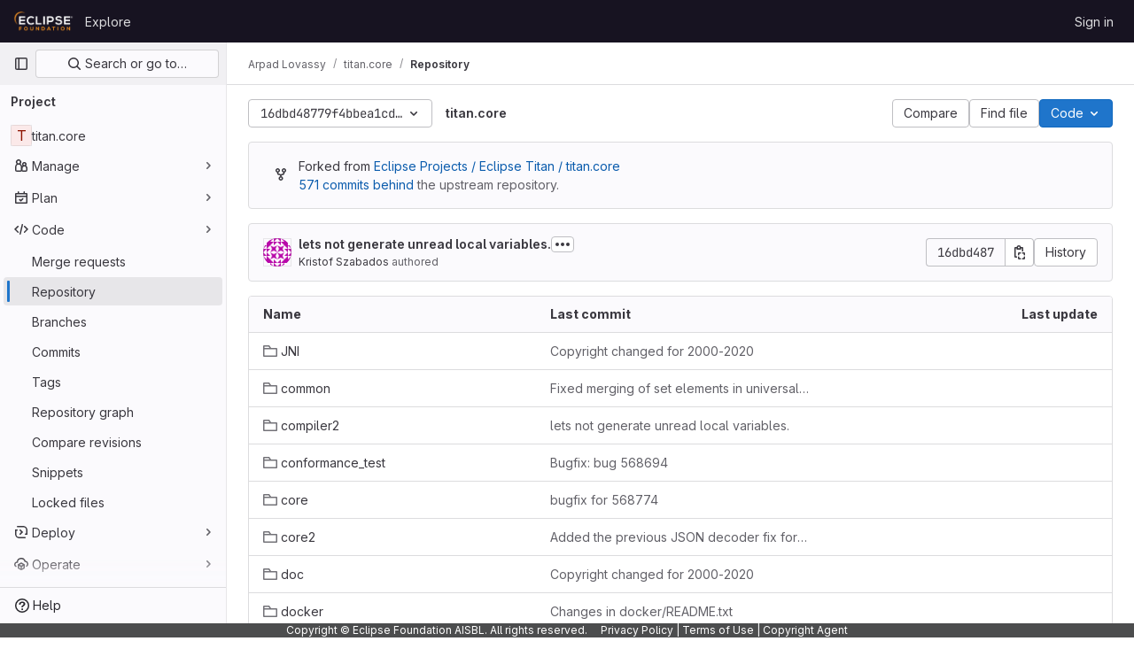

--- FILE ---
content_type: text/javascript; charset=utf-8
request_url: https://gitlab.eclipse.org/assets/webpack/102.97024ca9.chunk.js
body_size: 3549
content:
(this.webpackJsonp=this.webpackJsonp||[]).push([[102],{"8Igx":function(e,n,t){"use strict";t.d(n,"a",(function(){return i}));const i=function(e="",...n){console.error("[gitlab]",e+"\n",...n)}},A0s0:function(e,n,t){"use strict";t.d(n,"a",(function(){return a}));var i=t("JsS9");const a=function(e,n){return e===i.f.terminated?i.f.terminated:n===i.e.terminated?i.f.terminating:e===n||[i.f.unknown,i.f.failed,i.f.error,i.f.terminating].includes(e)?e:[i.e.stopped].includes(n)?i.f.stopping:n===i.e.restartRequested?e===i.f.stopped?i.f.starting:i.f.stopping:n===i.e.running&&e!==i.f.creationRequested?i.f.starting:e}},BFGK:function(e,n){var t={kind:"Document",definitions:[{kind:"OperationDefinition",operation:"query",name:{kind:"Name",value:"getProjectDetails"},variableDefinitions:[{kind:"VariableDefinition",variable:{kind:"Variable",name:{kind:"Name",value:"projectFullPath"}},type:{kind:"NonNullType",type:{kind:"NamedType",name:{kind:"Name",value:"ID"}}},directives:[]}],directives:[],selectionSet:{kind:"SelectionSet",selections:[{kind:"Field",name:{kind:"Name",value:"project"},arguments:[{kind:"Argument",name:{kind:"Name",value:"fullPath"},value:{kind:"Variable",name:{kind:"Name",value:"projectFullPath"}}}],directives:[],selectionSet:{kind:"SelectionSet",selections:[{kind:"Field",name:{kind:"Name",value:"id"},arguments:[],directives:[]},{kind:"Field",name:{kind:"Name",value:"nameWithNamespace"},arguments:[],directives:[]},{kind:"Field",name:{kind:"Name",value:"group"},arguments:[],directives:[],selectionSet:{kind:"SelectionSet",selections:[{kind:"Field",name:{kind:"Name",value:"id"},arguments:[],directives:[]},{kind:"Field",name:{kind:"Name",value:"fullPath"},arguments:[],directives:[]}]}},{kind:"Field",name:{kind:"Name",value:"repository"},arguments:[],directives:[],selectionSet:{kind:"SelectionSet",selections:[{kind:"Field",name:{kind:"Name",value:"rootRef"},arguments:[],directives:[]}]}}]}}]}}],loc:{start:0,end:203}};t.loc.source={body:"query getProjectDetails($projectFullPath: ID!) {\n  project(fullPath: $projectFullPath) {\n    id\n    nameWithNamespace\n    group {\n      id\n      fullPath\n    }\n    repository {\n      rootRef\n    }\n  }\n}\n",name:"GraphQL request",locationOffset:{line:1,column:1}};var i={};function a(e,n){for(var t=0;t<e.definitions.length;t++){var i=e.definitions[t];if(i.name&&i.name.value==n)return i}}t.definitions.forEach((function(e){if(e.name){var n=new Set;!function e(n,t){if("FragmentSpread"===n.kind)t.add(n.name.value);else if("VariableDefinition"===n.kind){var i=n.type;"NamedType"===i.kind&&t.add(i.name.value)}n.selectionSet&&n.selectionSet.selections.forEach((function(n){e(n,t)})),n.variableDefinitions&&n.variableDefinitions.forEach((function(n){e(n,t)})),n.definitions&&n.definitions.forEach((function(n){e(n,t)}))}(e,n),i[e.name.value]=n}})),e.exports=t,e.exports.getProjectDetails=function(e,n){var t={kind:e.kind,definitions:[a(e,n)]};e.hasOwnProperty("loc")&&(t.loc=e.loc);var r=i[n]||new Set,s=new Set,o=new Set;for(r.forEach((function(e){o.add(e)}));o.size>0;){var d=o;o=new Set,d.forEach((function(e){s.has(e)||(s.add(e),(i[e]||new Set).forEach((function(e){o.add(e)})))}))}return s.forEach((function(n){var i=a(e,n);i&&t.definitions.push(i)})),t}(t,"getProjectDetails")},CS74:function(e,n,t){"use strict";var i=t("Lzak"),a=t("lHJB"),r=t("/lV4"),s=t("JsS9");const o={labels:{[s.f.creationRequested]:Object(r.s__)("Workspaces|Creating"),[s.f.starting]:Object(r.s__)("Workspaces|Starting"),[s.f.running]:Object(r.s__)("Workspaces|Running"),[s.f.stopping]:Object(r.s__)("Workspaces|Stopping"),[s.f.stopped]:Object(r.s__)("Workspaces|Stopped"),[s.f.terminating]:Object(r.s__)("Workspaces|Terminating"),[s.f.terminated]:Object(r.s__)("Workspaces|Terminated"),[s.f.failed]:Object(r.s__)("Workspaces|Failed"),[s.f.error]:Object(r.s__)("Workspaces|Error"),[s.f.unknown]:Object(r.s__)("Workspaces|Unknown state")}},d=[s.f.creationRequested,s.f.starting,s.f.stopping,s.f.terminating],c={[s.f.creationRequested]:"success",[s.f.starting]:"success",[s.f.running]:"success",[s.f.failed]:"danger",[s.f.error]:"danger",[s.f.stopping]:"info",[s.f.stopped]:"info",[s.f.terminating]:"muted",[s.f.terminated]:"muted",[s.f.unknown]:"danger"};var l={components:{GlBadge:i.a},directives:{GlTooltip:a.a},props:{workspaceDisplayState:{type:String,required:!0,validator:function(e){return Object.values(s.f).includes(e)}}},computed:{iconName(){return d.includes(this.workspaceDisplayState)?"status":""},iconLabel(){return o.labels[this.workspaceDisplayState]},variant(){return c[this.workspaceDisplayState]}}},u=t("tBpV"),m=Object(u.a)(l,(function(){return(0,this._self._c)("gl-badge",{staticClass:"workspace-state-indicator",attrs:{icon:this.iconName,variant:this.variant,"data-testid":"workspace-state-indicator","data-qa-title":this.iconLabel}},[this._v(this._s(this.iconLabel))])}),[],!1,null,null,null);n.a=m.exports},EEhv:function(e,n){var t={kind:"Document",definitions:[{kind:"OperationDefinition",operation:"query",name:{kind:"Name",value:"getRemoteDevelopmentClusterAgents"},variableDefinitions:[{kind:"VariableDefinition",variable:{kind:"Variable",name:{kind:"Name",value:"namespace"}},type:{kind:"NonNullType",type:{kind:"NamedType",name:{kind:"Name",value:"ID"}}},directives:[]}],directives:[],selectionSet:{kind:"SelectionSet",selections:[{kind:"Field",name:{kind:"Name",value:"namespace"},arguments:[{kind:"Argument",name:{kind:"Name",value:"fullPath"},value:{kind:"Variable",name:{kind:"Name",value:"namespace"}}}],directives:[],selectionSet:{kind:"SelectionSet",selections:[{kind:"Field",name:{kind:"Name",value:"id"},arguments:[],directives:[]},{kind:"Field",name:{kind:"Name",value:"remoteDevelopmentClusterAgents"},arguments:[{kind:"Argument",name:{kind:"Name",value:"filter"},value:{kind:"EnumValue",value:"AVAILABLE"}}],directives:[],selectionSet:{kind:"SelectionSet",selections:[{kind:"Field",name:{kind:"Name",value:"nodes"},arguments:[],directives:[],selectionSet:{kind:"SelectionSet",selections:[{kind:"Field",name:{kind:"Name",value:"id"},arguments:[],directives:[]},{kind:"Field",name:{kind:"Name",value:"name"},arguments:[],directives:[]},{kind:"Field",name:{kind:"Name",value:"project"},arguments:[],directives:[],selectionSet:{kind:"SelectionSet",selections:[{kind:"Field",name:{kind:"Name",value:"id"},arguments:[],directives:[]},{kind:"Field",name:{kind:"Name",value:"nameWithNamespace"},arguments:[],directives:[]}]}},{kind:"Field",name:{kind:"Name",value:"workspacesAgentConfig"},arguments:[],directives:[],selectionSet:{kind:"SelectionSet",selections:[{kind:"Field",name:{kind:"Name",value:"id"},arguments:[],directives:[]}]}}]}}]}}]}}]}}],loc:{start:0,end:340}};t.loc.source={body:"query getRemoteDevelopmentClusterAgents($namespace: ID!) {\n  namespace(fullPath: $namespace) {\n    id\n    remoteDevelopmentClusterAgents(filter: AVAILABLE) {\n      nodes {\n        id\n        name\n        project {\n          id\n          nameWithNamespace\n        }\n        workspacesAgentConfig {\n          id\n        }\n      }\n    }\n  }\n}\n",name:"GraphQL request",locationOffset:{line:1,column:1}};var i={};function a(e,n){for(var t=0;t<e.definitions.length;t++){var i=e.definitions[t];if(i.name&&i.name.value==n)return i}}t.definitions.forEach((function(e){if(e.name){var n=new Set;!function e(n,t){if("FragmentSpread"===n.kind)t.add(n.name.value);else if("VariableDefinition"===n.kind){var i=n.type;"NamedType"===i.kind&&t.add(i.name.value)}n.selectionSet&&n.selectionSet.selections.forEach((function(n){e(n,t)})),n.variableDefinitions&&n.variableDefinitions.forEach((function(n){e(n,t)})),n.definitions&&n.definitions.forEach((function(n){e(n,t)}))}(e,n),i[e.name.value]=n}})),e.exports=t,e.exports.getRemoteDevelopmentClusterAgents=function(e,n){var t={kind:e.kind,definitions:[a(e,n)]};e.hasOwnProperty("loc")&&(t.loc=e.loc);var r=i[n]||new Set,s=new Set,o=new Set;for(r.forEach((function(e){o.add(e)}));o.size>0;){var d=o;o=new Set,d.forEach((function(e){s.has(e)||(s.add(e),(i[e]||new Set).forEach((function(e){o.add(e)})))}))}return s.forEach((function(n){var i=a(e,n);i&&t.definitions.push(i)})),t}(t,"getRemoteDevelopmentClusterAgents")},JsS9:function(e,n,t){"use strict";t.d(n,"f",(function(){return s})),t.d(n,"e",(function(){return o})),t.d(n,"b",(function(){return d})),t.d(n,"c",(function(){return c})),t.d(n,"d",(function(){return l})),t.d(n,"a",(function(){return u}));var i=t("2Z+u"),a=t.n(i),r=t("/lV4");const s={creationRequested:"CreationRequested",starting:"Starting",running:"Running",stopping:"Stopping",stopped:"Stopped",terminating:"Terminating",terminated:"Terminated",failed:"Failed",error:"Error",unknown:"Unknown"},o={...a()(s,"running","stopped","terminated"),restartRequested:"RestartRequested"},d=Object(r.s__)("Workspaces|Unable to load current workspaces. Please try again or contact an administrator."),c=10,l=3e3,u=1e3},PHjo:function(e,n,t){"use strict";var i=t("o4PY"),a=t.n(i),r=(t("3UXl"),t("iyoE"),t("UezY"),t("z6RN"),t("hG7+"),t("Bo17")),s=t("lHJB"),o=t("/lV4"),d=t("JsS9");const c=[{key:"restart",isVisible:function(e){return[d.f.failed,d.f.error,d.f.unknown].includes(e)},desiredState:d.e.restartRequested,title:Object(o.s__)("Workspaces|Restart")},{key:"start",isVisible:function(e){return e===d.f.stopped},desiredState:d.e.running,title:Object(o.s__)("Workspaces|Start")},{key:"stop",isVisible:function(e){return e===d.f.running},desiredState:d.e.stopped,title:Object(o.s__)("Workspaces|Stop")},{key:"terminate",isVisible:function(e){return![d.f.terminated,d.f.terminating].includes(e)},desiredState:d.e.terminated,title:Object(o.s__)("Workspaces|Terminate"),variant:"danger"}];var l={components:{GlDisclosureDropdown:r.a},directives:{GlTooltip:s.a},props:{workspaceDisplayState:{type:String,required:!0,validator:function(e){return Object.values(d.f).includes(e)}}},computed:{actions(){var e=this;return c.filter((function({isVisible:n}){return n(e.workspaceDisplayState)})).map((function({desiredState:n,key:t,title:i,extraAttrs:r}){return{key:t,id:a()("action-wrapper-"+t),text:i,action:function(){return e.$emit("click",n)},extraAttrs:r}}))}}},u=t("tBpV"),m=Object(u.a)(l,(function(){var e=this,n=e._self._c;return e.actions.length>0?n("gl-disclosure-dropdown",{attrs:{items:e.actions,icon:"ellipsis_v","toggle-text":"Actions","text-sr-only":"",category:"tertiary","no-caret":"","positioning-strategy":"fixed","data-testid":"workspace-actions-dropdown"},scopedSlots:e._u([{key:"list-item",fn:function({item:t}){return[n("span",{key:t.key,attrs:{id:t.id,"data-testid":`workspace-${t.key}-button`}},[e._v("\n      "+e._s(t.text)+"\n    ")])]}}],null,!1,3549335071)}):e._e()}),[],!1,null,null,null);n.a=m.exports},S7l5:function(e,n,t){"use strict";var i=t("FxFN"),a=t("4wgn"),r=t("/lV4"),s=t("8Igx"),o=t("wA8H"),d=t.n(o);const c={updateWorkspaceFailedMessage:Object(r.s__)("Workspaces|Failed to update workspace")};var l={methods:{async update(e,n={}){try{const{data:t}=await this.$apollo.mutate({mutation:d.a,variables:{input:{id:Object(i.c)(a.T,e),...n}}}),{errors:[r]}=t.workspaceUpdate;r?this.$emit("updateFailed",{error:r}):this.$emit("updateSucceed")}catch(e){Object(s.a)(e),this.$emit("updateFailed",{error:c.updateWorkspaceFailedMessage})}}},render(){return this.$scopedSlots.default({update:this.update})}},u=t("tBpV"),m=Object(u.a)(l,void 0,void 0,!1,null,null,null);n.a=m.exports},o0Q0:function(e,n){var t={kind:"Document",definitions:[{kind:"FragmentDefinition",name:{kind:"Name",value:"WorkspaceItem"},typeCondition:{kind:"NamedType",name:{kind:"Name",value:"Workspace"}},directives:[],selectionSet:{kind:"SelectionSet",selections:[{kind:"Field",name:{kind:"Name",value:"id"},arguments:[],directives:[]},{kind:"Field",name:{kind:"Name",value:"name"},arguments:[],directives:[]},{kind:"Field",name:{kind:"Name",value:"namespace"},arguments:[],directives:[]},{kind:"Field",name:{kind:"Name",value:"projectId"},arguments:[],directives:[]},{kind:"Field",name:{kind:"Name",value:"desiredState"},arguments:[],directives:[]},{kind:"Field",name:{kind:"Name",value:"actualState"},arguments:[],directives:[]},{kind:"Field",name:{kind:"Name",value:"url"},arguments:[],directives:[]},{kind:"Field",name:{kind:"Name",value:"devfileRef"},arguments:[],directives:[]},{kind:"Field",name:{kind:"Name",value:"devfilePath"},arguments:[],directives:[]},{kind:"Field",name:{kind:"Name",value:"devfileWebUrl"},arguments:[],directives:[]},{kind:"Field",name:{kind:"Name",value:"createdAt"},arguments:[],directives:[]}]}}],loc:{start:0,end:166}};t.loc.source={body:"fragment WorkspaceItem on Workspace {\n  id\n  name\n  namespace\n  projectId\n  desiredState\n  actualState\n  url\n  devfileRef\n  devfilePath\n  devfileWebUrl\n  createdAt\n}\n",name:"GraphQL request",locationOffset:{line:1,column:1}};var i={};function a(e,n){for(var t=0;t<e.definitions.length;t++){var i=e.definitions[t];if(i.name&&i.name.value==n)return i}}t.definitions.forEach((function(e){if(e.name){var n=new Set;!function e(n,t){if("FragmentSpread"===n.kind)t.add(n.name.value);else if("VariableDefinition"===n.kind){var i=n.type;"NamedType"===i.kind&&t.add(i.name.value)}n.selectionSet&&n.selectionSet.selections.forEach((function(n){e(n,t)})),n.variableDefinitions&&n.variableDefinitions.forEach((function(n){e(n,t)})),n.definitions&&n.definitions.forEach((function(n){e(n,t)}))}(e,n),i[e.name.value]=n}})),e.exports=t,e.exports.WorkspaceItem=function(e,n){var t={kind:e.kind,definitions:[a(e,n)]};e.hasOwnProperty("loc")&&(t.loc=e.loc);var r=i[n]||new Set,s=new Set,o=new Set;for(r.forEach((function(e){o.add(e)}));o.size>0;){var d=o;o=new Set,d.forEach((function(e){s.has(e)||(s.add(e),(i[e]||new Set).forEach((function(e){o.add(e)})))}))}return s.forEach((function(n){var i=a(e,n);i&&t.definitions.push(i)})),t}(t,"WorkspaceItem")},t9iZ:function(e,n,t){"use strict";t("eJ0a"),t("ZzK0"),t("z6RN"),t("BzOf"),t("3UXl"),t("iyoE");var i=t("8Igx"),a=t("BFGK"),r=t.n(a),s=t("EEhv"),o=t.n(s),d={props:{projectFullPath:{type:String,required:!1,default:""}},apollo:{projectDetails:{query:r.a,variables(){return{projectFullPath:this.projectFullPath}},skip(){return!this.projectFullPath},update:()=>[],error(e){Object(i.a)(e)},async result(e){if(e.error||!e.data.project)return void this.$emit("error");const{nameWithNamespace:n,repository:t,group:a,id:r}=e.data.project,s=t?t.rootRef:null;if(!a)return void this.$emit("result",{id:r,fullPath:this.projectFullPath,nameWithNamespace:n,clusterAgents:[],rootRef:s});const{clusterAgents:o,errors:d}=await this.fetchRemoteDevelopmentClusterAgents(a.fullPath);if(Array.isArray(d)&&d.length)return d.forEach((function(e){return Object(i.a)(e)})),void this.$emit("error");this.$emit("result",{id:r,fullPath:this.projectFullPath,nameWithNamespace:n,clusterAgents:o,rootRef:s})}}},methods:{async fetchRemoteDevelopmentClusterAgents(e){try{var n;const{data:t,error:i}=await this.$apollo.query({query:o.a,variables:{namespace:e}});return i?{errors:[i]}:{clusterAgents:(null===(n=t.namespace)||void 0===n||null===(n=n.remoteDevelopmentClusterAgents)||void 0===n?void 0:n.nodes.map((function({id:e,name:n,project:t}){return{value:e,text:`${t.nameWithNamespace} / ${n}`}})))||[]}}catch(e){return{errors:[e]}}}},render(){var e,n;return null===(e=(n=this.$scopedSlots).default)||void 0===e?void 0:e.call(n)}},c=t("tBpV"),l=Object(c.a)(d,void 0,void 0,!1,null,null,null);n.a=l.exports},wA8H:function(e,n){var t={kind:"Document",definitions:[{kind:"OperationDefinition",operation:"mutation",name:{kind:"Name",value:"workspaceUpdate"},variableDefinitions:[{kind:"VariableDefinition",variable:{kind:"Variable",name:{kind:"Name",value:"input"}},type:{kind:"NonNullType",type:{kind:"NamedType",name:{kind:"Name",value:"WorkspaceUpdateInput"}}},directives:[]}],directives:[],selectionSet:{kind:"SelectionSet",selections:[{kind:"Field",name:{kind:"Name",value:"workspaceUpdate"},arguments:[{kind:"Argument",name:{kind:"Name",value:"input"},value:{kind:"Variable",name:{kind:"Name",value:"input"}}}],directives:[],selectionSet:{kind:"SelectionSet",selections:[{kind:"Field",name:{kind:"Name",value:"workspace"},arguments:[],directives:[],selectionSet:{kind:"SelectionSet",selections:[{kind:"Field",name:{kind:"Name",value:"id"},arguments:[],directives:[]},{kind:"Field",name:{kind:"Name",value:"actualState"},arguments:[],directives:[]},{kind:"Field",name:{kind:"Name",value:"desiredState"},arguments:[],directives:[]}]}},{kind:"Field",name:{kind:"Name",value:"errors"},arguments:[],directives:[]}]}}]}}],loc:{start:0,end:178}};t.loc.source={body:"mutation workspaceUpdate($input: WorkspaceUpdateInput!) {\n  workspaceUpdate(input: $input) {\n    workspace {\n      id\n      actualState\n      desiredState\n    }\n    errors\n  }\n}\n",name:"GraphQL request",locationOffset:{line:1,column:1}};var i={};function a(e,n){for(var t=0;t<e.definitions.length;t++){var i=e.definitions[t];if(i.name&&i.name.value==n)return i}}t.definitions.forEach((function(e){if(e.name){var n=new Set;!function e(n,t){if("FragmentSpread"===n.kind)t.add(n.name.value);else if("VariableDefinition"===n.kind){var i=n.type;"NamedType"===i.kind&&t.add(i.name.value)}n.selectionSet&&n.selectionSet.selections.forEach((function(n){e(n,t)})),n.variableDefinitions&&n.variableDefinitions.forEach((function(n){e(n,t)})),n.definitions&&n.definitions.forEach((function(n){e(n,t)}))}(e,n),i[e.name.value]=n}})),e.exports=t,e.exports.workspaceUpdate=function(e,n){var t={kind:e.kind,definitions:[a(e,n)]};e.hasOwnProperty("loc")&&(t.loc=e.loc);var r=i[n]||new Set,s=new Set,o=new Set;for(r.forEach((function(e){o.add(e)}));o.size>0;){var d=o;o=new Set,d.forEach((function(e){s.has(e)||(s.add(e),(i[e]||new Set).forEach((function(e){o.add(e)})))}))}return s.forEach((function(n){var i=a(e,n);i&&t.definitions.push(i)})),t}(t,"workspaceUpdate")}}]);
//# sourceMappingURL=102.97024ca9.chunk.js.map